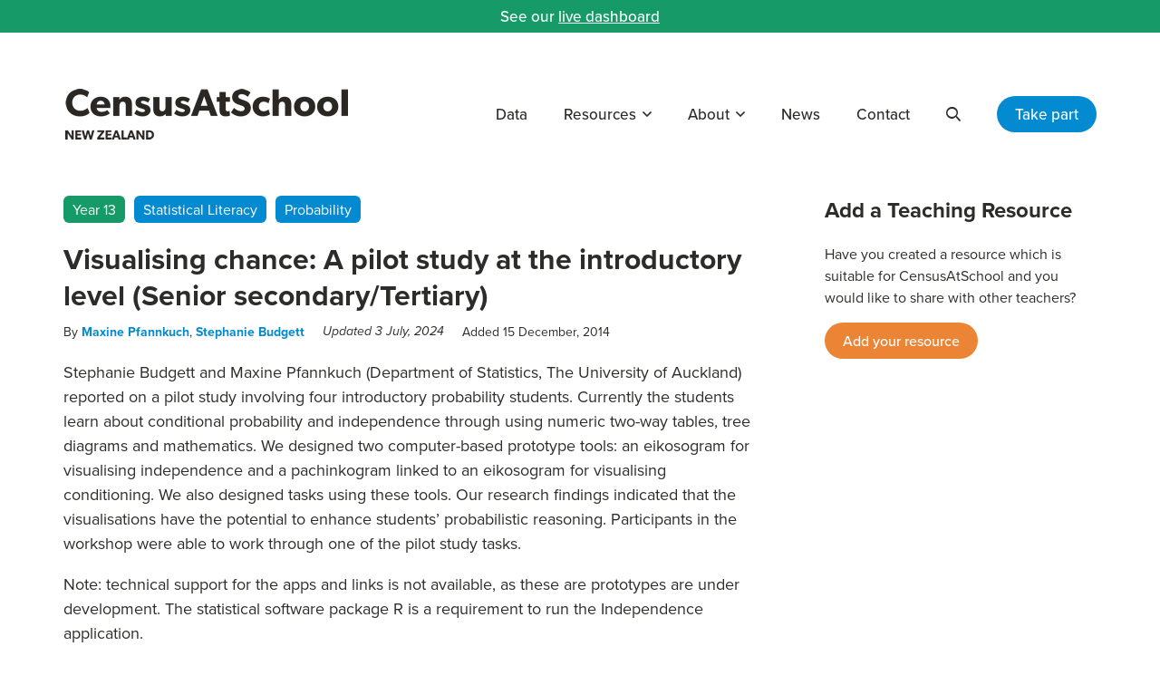

--- FILE ---
content_type: text/html; charset=UTF-8
request_url: https://new.censusatschool.org.nz/resource/visualising-chance-a-pilot-study-at-the-introductory-level-senior-secondarytertiary/
body_size: 44163
content:
<!DOCTYPE html>
<html lang="en-US">
<head>
	<meta charset="UTF-8">
	<meta name="viewport" content="initial-scale=1.0,width=device-width,shrink-to-fit=no" />
	<meta http-equiv="X-UA-Compatible" content="IE=edge" />
	<link rel="profile" href="http://gmpg.org/xfn/11" />

	<meta name="google-site-verification" content="rceAdrlkjK2gR_ylaOu7zdwZ2KYsn1Q2Y3fSwn_oBik" />
	<meta name="facebook-domain-verification" content="r83970zrs5a612jczx4ehf8yv7onty" />

	<meta name='robots' content='index, follow, max-image-preview:large, max-snippet:-1, max-video-preview:-1' />
	<style>img:is([sizes="auto" i], [sizes^="auto," i]) { contain-intrinsic-size: 3000px 1500px }</style>
	
	<!-- This site is optimized with the Yoast SEO plugin v26.6 - https://yoast.com/wordpress/plugins/seo/ -->
	<title>Visualising chance: A pilot study at the introductory level (Senior secondary/Tertiary) - CensusAtSchool New Zealand</title>
	<link rel="canonical" href="https://new.censusatschool.org.nz/resource/visualising-chance-a-pilot-study-at-the-introductory-level-senior-secondarytertiary/" />
	<meta property="og:locale" content="en_US" />
	<meta property="og:type" content="article" />
	<meta property="og:title" content="Visualising chance: A pilot study at the introductory level (Senior secondary/Tertiary) - CensusAtSchool New Zealand" />
	<meta property="og:description" content="Currently the University students learn about conditional probability and independence through using numeric two-way tables, tree diagrams and mathematics. Stephanie Budgett and Maxine Pfannkuch designed two computer-based prototype tools: an eikosogram for visualising independence and a pachinkogram linked to an eikosogram for visualising conditioning." />
	<meta property="og:url" content="https://new.censusatschool.org.nz/resource/visualising-chance-a-pilot-study-at-the-introductory-level-senior-secondarytertiary/" />
	<meta property="og:site_name" content="CensusAtSchool New Zealand" />
	<meta property="article:modified_time" content="2024-07-02T21:08:32+00:00" />
	<meta property="og:image" content="https://new.censusatschool.org.nz/wp-content/uploads/2014/12/insulin-syringe-1972788__340.jpg" />
	<meta property="og:image:width" content="510" />
	<meta property="og:image:height" content="340" />
	<meta property="og:image:type" content="image/jpeg" />
	<meta name="twitter:card" content="summary_large_image" />
	<meta name="twitter:label1" content="Est. reading time" />
	<meta name="twitter:data1" content="1 minute" />
	<script type="application/ld+json" class="yoast-schema-graph">{"@context":"https://schema.org","@graph":[{"@type":"WebPage","@id":"https://new.censusatschool.org.nz/resource/visualising-chance-a-pilot-study-at-the-introductory-level-senior-secondarytertiary/","url":"https://new.censusatschool.org.nz/resource/visualising-chance-a-pilot-study-at-the-introductory-level-senior-secondarytertiary/","name":"Visualising chance: A pilot study at the introductory level (Senior secondary/Tertiary) - CensusAtSchool New Zealand","isPartOf":{"@id":"https://new.censusatschool.org.nz/#website"},"primaryImageOfPage":{"@id":"https://new.censusatschool.org.nz/resource/visualising-chance-a-pilot-study-at-the-introductory-level-senior-secondarytertiary/#primaryimage"},"image":{"@id":"https://new.censusatschool.org.nz/resource/visualising-chance-a-pilot-study-at-the-introductory-level-senior-secondarytertiary/#primaryimage"},"thumbnailUrl":"https://new.censusatschool.org.nz/wp-content/uploads/2014/12/insulin-syringe-1972788__340.jpg","datePublished":"2014-12-15T02:08:56+00:00","dateModified":"2024-07-02T21:08:32+00:00","breadcrumb":{"@id":"https://new.censusatschool.org.nz/resource/visualising-chance-a-pilot-study-at-the-introductory-level-senior-secondarytertiary/#breadcrumb"},"inLanguage":"en-US","potentialAction":[{"@type":"ReadAction","target":["https://new.censusatschool.org.nz/resource/visualising-chance-a-pilot-study-at-the-introductory-level-senior-secondarytertiary/"]}]},{"@type":"ImageObject","inLanguage":"en-US","@id":"https://new.censusatschool.org.nz/resource/visualising-chance-a-pilot-study-at-the-introductory-level-senior-secondarytertiary/#primaryimage","url":"https://new.censusatschool.org.nz/wp-content/uploads/2014/12/insulin-syringe-1972788__340.jpg","contentUrl":"https://new.censusatschool.org.nz/wp-content/uploads/2014/12/insulin-syringe-1972788__340.jpg","width":510,"height":340},{"@type":"BreadcrumbList","@id":"https://new.censusatschool.org.nz/resource/visualising-chance-a-pilot-study-at-the-introductory-level-senior-secondarytertiary/#breadcrumb","itemListElement":[{"@type":"ListItem","position":1,"name":"Home","item":"https://new.censusatschool.org.nz/"},{"@type":"ListItem","position":2,"name":"Visualising chance: A pilot study at the introductory level (Senior secondary/Tertiary)"}]},{"@type":"WebSite","@id":"https://new.censusatschool.org.nz/#website","url":"https://new.censusatschool.org.nz/","name":"CensusAtSchool New Zealand","description":"","potentialAction":[{"@type":"SearchAction","target":{"@type":"EntryPoint","urlTemplate":"https://new.censusatschool.org.nz/?s={search_term_string}"},"query-input":{"@type":"PropertyValueSpecification","valueRequired":true,"valueName":"search_term_string"}}],"inLanguage":"en-US"}]}</script>
	<!-- / Yoast SEO plugin. -->


<link rel='dns-prefetch' href='//ssl.p.jwpcdn.com' />
<link rel='dns-prefetch' href='//use.typekit.net' />
<link rel="alternate" type="application/rss+xml" title="CensusAtSchool New Zealand &raquo; Feed" href="https://new.censusatschool.org.nz/feed/" />
<link rel="alternate" type="application/rss+xml" title="CensusAtSchool New Zealand &raquo; Comments Feed" href="https://new.censusatschool.org.nz/comments/feed/" />
		<!-- This site uses the Google Analytics by MonsterInsights plugin v9.11.0 - Using Analytics tracking - https://www.monsterinsights.com/ -->
							<script src="//www.googletagmanager.com/gtag/js?id=G-V3W2FBQ9M5"  data-cfasync="false" data-wpfc-render="false" type="text/javascript" async></script>
			<script data-cfasync="false" data-wpfc-render="false" type="text/javascript">
				var mi_version = '9.11.0';
				var mi_track_user = true;
				var mi_no_track_reason = '';
								var MonsterInsightsDefaultLocations = {"page_location":"https:\/\/new.censusatschool.org.nz\/resource\/visualising-chance-a-pilot-study-at-the-introductory-level-senior-secondarytertiary\/"};
								if ( typeof MonsterInsightsPrivacyGuardFilter === 'function' ) {
					var MonsterInsightsLocations = (typeof MonsterInsightsExcludeQuery === 'object') ? MonsterInsightsPrivacyGuardFilter( MonsterInsightsExcludeQuery ) : MonsterInsightsPrivacyGuardFilter( MonsterInsightsDefaultLocations );
				} else {
					var MonsterInsightsLocations = (typeof MonsterInsightsExcludeQuery === 'object') ? MonsterInsightsExcludeQuery : MonsterInsightsDefaultLocations;
				}

								var disableStrs = [
										'ga-disable-G-V3W2FBQ9M5',
									];

				/* Function to detect opted out users */
				function __gtagTrackerIsOptedOut() {
					for (var index = 0; index < disableStrs.length; index++) {
						if (document.cookie.indexOf(disableStrs[index] + '=true') > -1) {
							return true;
						}
					}

					return false;
				}

				/* Disable tracking if the opt-out cookie exists. */
				if (__gtagTrackerIsOptedOut()) {
					for (var index = 0; index < disableStrs.length; index++) {
						window[disableStrs[index]] = true;
					}
				}

				/* Opt-out function */
				function __gtagTrackerOptout() {
					for (var index = 0; index < disableStrs.length; index++) {
						document.cookie = disableStrs[index] + '=true; expires=Thu, 31 Dec 2099 23:59:59 UTC; path=/';
						window[disableStrs[index]] = true;
					}
				}

				if ('undefined' === typeof gaOptout) {
					function gaOptout() {
						__gtagTrackerOptout();
					}
				}
								window.dataLayer = window.dataLayer || [];

				window.MonsterInsightsDualTracker = {
					helpers: {},
					trackers: {},
				};
				if (mi_track_user) {
					function __gtagDataLayer() {
						dataLayer.push(arguments);
					}

					function __gtagTracker(type, name, parameters) {
						if (!parameters) {
							parameters = {};
						}

						if (parameters.send_to) {
							__gtagDataLayer.apply(null, arguments);
							return;
						}

						if (type === 'event') {
														parameters.send_to = monsterinsights_frontend.v4_id;
							var hookName = name;
							if (typeof parameters['event_category'] !== 'undefined') {
								hookName = parameters['event_category'] + ':' + name;
							}

							if (typeof MonsterInsightsDualTracker.trackers[hookName] !== 'undefined') {
								MonsterInsightsDualTracker.trackers[hookName](parameters);
							} else {
								__gtagDataLayer('event', name, parameters);
							}
							
						} else {
							__gtagDataLayer.apply(null, arguments);
						}
					}

					__gtagTracker('js', new Date());
					__gtagTracker('set', {
						'developer_id.dZGIzZG': true,
											});
					if ( MonsterInsightsLocations.page_location ) {
						__gtagTracker('set', MonsterInsightsLocations);
					}
										__gtagTracker('config', 'G-V3W2FBQ9M5', {"forceSSL":"true"} );
										window.gtag = __gtagTracker;										(function () {
						/* https://developers.google.com/analytics/devguides/collection/analyticsjs/ */
						/* ga and __gaTracker compatibility shim. */
						var noopfn = function () {
							return null;
						};
						var newtracker = function () {
							return new Tracker();
						};
						var Tracker = function () {
							return null;
						};
						var p = Tracker.prototype;
						p.get = noopfn;
						p.set = noopfn;
						p.send = function () {
							var args = Array.prototype.slice.call(arguments);
							args.unshift('send');
							__gaTracker.apply(null, args);
						};
						var __gaTracker = function () {
							var len = arguments.length;
							if (len === 0) {
								return;
							}
							var f = arguments[len - 1];
							if (typeof f !== 'object' || f === null || typeof f.hitCallback !== 'function') {
								if ('send' === arguments[0]) {
									var hitConverted, hitObject = false, action;
									if ('event' === arguments[1]) {
										if ('undefined' !== typeof arguments[3]) {
											hitObject = {
												'eventAction': arguments[3],
												'eventCategory': arguments[2],
												'eventLabel': arguments[4],
												'value': arguments[5] ? arguments[5] : 1,
											}
										}
									}
									if ('pageview' === arguments[1]) {
										if ('undefined' !== typeof arguments[2]) {
											hitObject = {
												'eventAction': 'page_view',
												'page_path': arguments[2],
											}
										}
									}
									if (typeof arguments[2] === 'object') {
										hitObject = arguments[2];
									}
									if (typeof arguments[5] === 'object') {
										Object.assign(hitObject, arguments[5]);
									}
									if ('undefined' !== typeof arguments[1].hitType) {
										hitObject = arguments[1];
										if ('pageview' === hitObject.hitType) {
											hitObject.eventAction = 'page_view';
										}
									}
									if (hitObject) {
										action = 'timing' === arguments[1].hitType ? 'timing_complete' : hitObject.eventAction;
										hitConverted = mapArgs(hitObject);
										__gtagTracker('event', action, hitConverted);
									}
								}
								return;
							}

							function mapArgs(args) {
								var arg, hit = {};
								var gaMap = {
									'eventCategory': 'event_category',
									'eventAction': 'event_action',
									'eventLabel': 'event_label',
									'eventValue': 'event_value',
									'nonInteraction': 'non_interaction',
									'timingCategory': 'event_category',
									'timingVar': 'name',
									'timingValue': 'value',
									'timingLabel': 'event_label',
									'page': 'page_path',
									'location': 'page_location',
									'title': 'page_title',
									'referrer' : 'page_referrer',
								};
								for (arg in args) {
																		if (!(!args.hasOwnProperty(arg) || !gaMap.hasOwnProperty(arg))) {
										hit[gaMap[arg]] = args[arg];
									} else {
										hit[arg] = args[arg];
									}
								}
								return hit;
							}

							try {
								f.hitCallback();
							} catch (ex) {
							}
						};
						__gaTracker.create = newtracker;
						__gaTracker.getByName = newtracker;
						__gaTracker.getAll = function () {
							return [];
						};
						__gaTracker.remove = noopfn;
						__gaTracker.loaded = true;
						window['__gaTracker'] = __gaTracker;
					})();
									} else {
										console.log("");
					(function () {
						function __gtagTracker() {
							return null;
						}

						window['__gtagTracker'] = __gtagTracker;
						window['gtag'] = __gtagTracker;
					})();
									}
			</script>
							<!-- / Google Analytics by MonsterInsights -->
		<script type="text/javascript">
/* <![CDATA[ */
window._wpemojiSettings = {"baseUrl":"https:\/\/s.w.org\/images\/core\/emoji\/16.0.1\/72x72\/","ext":".png","svgUrl":"https:\/\/s.w.org\/images\/core\/emoji\/16.0.1\/svg\/","svgExt":".svg","source":{"concatemoji":"https:\/\/new.censusatschool.org.nz\/wp-includes\/js\/wp-emoji-release.min.js?ver=6.8.3"}};
/*! This file is auto-generated */
!function(s,n){var o,i,e;function c(e){try{var t={supportTests:e,timestamp:(new Date).valueOf()};sessionStorage.setItem(o,JSON.stringify(t))}catch(e){}}function p(e,t,n){e.clearRect(0,0,e.canvas.width,e.canvas.height),e.fillText(t,0,0);var t=new Uint32Array(e.getImageData(0,0,e.canvas.width,e.canvas.height).data),a=(e.clearRect(0,0,e.canvas.width,e.canvas.height),e.fillText(n,0,0),new Uint32Array(e.getImageData(0,0,e.canvas.width,e.canvas.height).data));return t.every(function(e,t){return e===a[t]})}function u(e,t){e.clearRect(0,0,e.canvas.width,e.canvas.height),e.fillText(t,0,0);for(var n=e.getImageData(16,16,1,1),a=0;a<n.data.length;a++)if(0!==n.data[a])return!1;return!0}function f(e,t,n,a){switch(t){case"flag":return n(e,"\ud83c\udff3\ufe0f\u200d\u26a7\ufe0f","\ud83c\udff3\ufe0f\u200b\u26a7\ufe0f")?!1:!n(e,"\ud83c\udde8\ud83c\uddf6","\ud83c\udde8\u200b\ud83c\uddf6")&&!n(e,"\ud83c\udff4\udb40\udc67\udb40\udc62\udb40\udc65\udb40\udc6e\udb40\udc67\udb40\udc7f","\ud83c\udff4\u200b\udb40\udc67\u200b\udb40\udc62\u200b\udb40\udc65\u200b\udb40\udc6e\u200b\udb40\udc67\u200b\udb40\udc7f");case"emoji":return!a(e,"\ud83e\udedf")}return!1}function g(e,t,n,a){var r="undefined"!=typeof WorkerGlobalScope&&self instanceof WorkerGlobalScope?new OffscreenCanvas(300,150):s.createElement("canvas"),o=r.getContext("2d",{willReadFrequently:!0}),i=(o.textBaseline="top",o.font="600 32px Arial",{});return e.forEach(function(e){i[e]=t(o,e,n,a)}),i}function t(e){var t=s.createElement("script");t.src=e,t.defer=!0,s.head.appendChild(t)}"undefined"!=typeof Promise&&(o="wpEmojiSettingsSupports",i=["flag","emoji"],n.supports={everything:!0,everythingExceptFlag:!0},e=new Promise(function(e){s.addEventListener("DOMContentLoaded",e,{once:!0})}),new Promise(function(t){var n=function(){try{var e=JSON.parse(sessionStorage.getItem(o));if("object"==typeof e&&"number"==typeof e.timestamp&&(new Date).valueOf()<e.timestamp+604800&&"object"==typeof e.supportTests)return e.supportTests}catch(e){}return null}();if(!n){if("undefined"!=typeof Worker&&"undefined"!=typeof OffscreenCanvas&&"undefined"!=typeof URL&&URL.createObjectURL&&"undefined"!=typeof Blob)try{var e="postMessage("+g.toString()+"("+[JSON.stringify(i),f.toString(),p.toString(),u.toString()].join(",")+"));",a=new Blob([e],{type:"text/javascript"}),r=new Worker(URL.createObjectURL(a),{name:"wpTestEmojiSupports"});return void(r.onmessage=function(e){c(n=e.data),r.terminate(),t(n)})}catch(e){}c(n=g(i,f,p,u))}t(n)}).then(function(e){for(var t in e)n.supports[t]=e[t],n.supports.everything=n.supports.everything&&n.supports[t],"flag"!==t&&(n.supports.everythingExceptFlag=n.supports.everythingExceptFlag&&n.supports[t]);n.supports.everythingExceptFlag=n.supports.everythingExceptFlag&&!n.supports.flag,n.DOMReady=!1,n.readyCallback=function(){n.DOMReady=!0}}).then(function(){return e}).then(function(){var e;n.supports.everything||(n.readyCallback(),(e=n.source||{}).concatemoji?t(e.concatemoji):e.wpemoji&&e.twemoji&&(t(e.twemoji),t(e.wpemoji)))}))}((window,document),window._wpemojiSettings);
/* ]]> */
</script>
<style id='wp-emoji-styles-inline-css' type='text/css'>

	img.wp-smiley, img.emoji {
		display: inline !important;
		border: none !important;
		box-shadow: none !important;
		height: 1em !important;
		width: 1em !important;
		margin: 0 0.07em !important;
		vertical-align: -0.1em !important;
		background: none !important;
		padding: 0 !important;
	}
</style>
<link rel='stylesheet' id='wp-block-library-css' href='https://new.censusatschool.org.nz/wp-includes/css/dist/block-library/style.min.css?ver=6.8.3' type='text/css' media='all' />
<style id='classic-theme-styles-inline-css' type='text/css'>
/*! This file is auto-generated */
.wp-block-button__link{color:#fff;background-color:#32373c;border-radius:9999px;box-shadow:none;text-decoration:none;padding:calc(.667em + 2px) calc(1.333em + 2px);font-size:1.125em}.wp-block-file__button{background:#32373c;color:#fff;text-decoration:none}
</style>
<style id='global-styles-inline-css' type='text/css'>
:root{--wp--preset--aspect-ratio--square: 1;--wp--preset--aspect-ratio--4-3: 4/3;--wp--preset--aspect-ratio--3-4: 3/4;--wp--preset--aspect-ratio--3-2: 3/2;--wp--preset--aspect-ratio--2-3: 2/3;--wp--preset--aspect-ratio--16-9: 16/9;--wp--preset--aspect-ratio--9-16: 9/16;--wp--preset--color--black: #000000;--wp--preset--color--cyan-bluish-gray: #abb8c3;--wp--preset--color--white: #ffffff;--wp--preset--color--pale-pink: #f78da7;--wp--preset--color--vivid-red: #cf2e2e;--wp--preset--color--luminous-vivid-orange: #ff6900;--wp--preset--color--luminous-vivid-amber: #fcb900;--wp--preset--color--light-green-cyan: #7bdcb5;--wp--preset--color--vivid-green-cyan: #00d084;--wp--preset--color--pale-cyan-blue: #8ed1fc;--wp--preset--color--vivid-cyan-blue: #0693e3;--wp--preset--color--vivid-purple: #9b51e0;--wp--preset--gradient--vivid-cyan-blue-to-vivid-purple: linear-gradient(135deg,rgba(6,147,227,1) 0%,rgb(155,81,224) 100%);--wp--preset--gradient--light-green-cyan-to-vivid-green-cyan: linear-gradient(135deg,rgb(122,220,180) 0%,rgb(0,208,130) 100%);--wp--preset--gradient--luminous-vivid-amber-to-luminous-vivid-orange: linear-gradient(135deg,rgba(252,185,0,1) 0%,rgba(255,105,0,1) 100%);--wp--preset--gradient--luminous-vivid-orange-to-vivid-red: linear-gradient(135deg,rgba(255,105,0,1) 0%,rgb(207,46,46) 100%);--wp--preset--gradient--very-light-gray-to-cyan-bluish-gray: linear-gradient(135deg,rgb(238,238,238) 0%,rgb(169,184,195) 100%);--wp--preset--gradient--cool-to-warm-spectrum: linear-gradient(135deg,rgb(74,234,220) 0%,rgb(151,120,209) 20%,rgb(207,42,186) 40%,rgb(238,44,130) 60%,rgb(251,105,98) 80%,rgb(254,248,76) 100%);--wp--preset--gradient--blush-light-purple: linear-gradient(135deg,rgb(255,206,236) 0%,rgb(152,150,240) 100%);--wp--preset--gradient--blush-bordeaux: linear-gradient(135deg,rgb(254,205,165) 0%,rgb(254,45,45) 50%,rgb(107,0,62) 100%);--wp--preset--gradient--luminous-dusk: linear-gradient(135deg,rgb(255,203,112) 0%,rgb(199,81,192) 50%,rgb(65,88,208) 100%);--wp--preset--gradient--pale-ocean: linear-gradient(135deg,rgb(255,245,203) 0%,rgb(182,227,212) 50%,rgb(51,167,181) 100%);--wp--preset--gradient--electric-grass: linear-gradient(135deg,rgb(202,248,128) 0%,rgb(113,206,126) 100%);--wp--preset--gradient--midnight: linear-gradient(135deg,rgb(2,3,129) 0%,rgb(40,116,252) 100%);--wp--preset--font-size--small: 13px;--wp--preset--font-size--medium: 20px;--wp--preset--font-size--large: 36px;--wp--preset--font-size--x-large: 42px;--wp--preset--spacing--20: 0.44rem;--wp--preset--spacing--30: 0.67rem;--wp--preset--spacing--40: 1rem;--wp--preset--spacing--50: 1.5rem;--wp--preset--spacing--60: 2.25rem;--wp--preset--spacing--70: 3.38rem;--wp--preset--spacing--80: 5.06rem;--wp--preset--shadow--natural: 6px 6px 9px rgba(0, 0, 0, 0.2);--wp--preset--shadow--deep: 12px 12px 50px rgba(0, 0, 0, 0.4);--wp--preset--shadow--sharp: 6px 6px 0px rgba(0, 0, 0, 0.2);--wp--preset--shadow--outlined: 6px 6px 0px -3px rgba(255, 255, 255, 1), 6px 6px rgba(0, 0, 0, 1);--wp--preset--shadow--crisp: 6px 6px 0px rgba(0, 0, 0, 1);}:where(.is-layout-flex){gap: 0.5em;}:where(.is-layout-grid){gap: 0.5em;}body .is-layout-flex{display: flex;}.is-layout-flex{flex-wrap: wrap;align-items: center;}.is-layout-flex > :is(*, div){margin: 0;}body .is-layout-grid{display: grid;}.is-layout-grid > :is(*, div){margin: 0;}:where(.wp-block-columns.is-layout-flex){gap: 2em;}:where(.wp-block-columns.is-layout-grid){gap: 2em;}:where(.wp-block-post-template.is-layout-flex){gap: 1.25em;}:where(.wp-block-post-template.is-layout-grid){gap: 1.25em;}.has-black-color{color: var(--wp--preset--color--black) !important;}.has-cyan-bluish-gray-color{color: var(--wp--preset--color--cyan-bluish-gray) !important;}.has-white-color{color: var(--wp--preset--color--white) !important;}.has-pale-pink-color{color: var(--wp--preset--color--pale-pink) !important;}.has-vivid-red-color{color: var(--wp--preset--color--vivid-red) !important;}.has-luminous-vivid-orange-color{color: var(--wp--preset--color--luminous-vivid-orange) !important;}.has-luminous-vivid-amber-color{color: var(--wp--preset--color--luminous-vivid-amber) !important;}.has-light-green-cyan-color{color: var(--wp--preset--color--light-green-cyan) !important;}.has-vivid-green-cyan-color{color: var(--wp--preset--color--vivid-green-cyan) !important;}.has-pale-cyan-blue-color{color: var(--wp--preset--color--pale-cyan-blue) !important;}.has-vivid-cyan-blue-color{color: var(--wp--preset--color--vivid-cyan-blue) !important;}.has-vivid-purple-color{color: var(--wp--preset--color--vivid-purple) !important;}.has-black-background-color{background-color: var(--wp--preset--color--black) !important;}.has-cyan-bluish-gray-background-color{background-color: var(--wp--preset--color--cyan-bluish-gray) !important;}.has-white-background-color{background-color: var(--wp--preset--color--white) !important;}.has-pale-pink-background-color{background-color: var(--wp--preset--color--pale-pink) !important;}.has-vivid-red-background-color{background-color: var(--wp--preset--color--vivid-red) !important;}.has-luminous-vivid-orange-background-color{background-color: var(--wp--preset--color--luminous-vivid-orange) !important;}.has-luminous-vivid-amber-background-color{background-color: var(--wp--preset--color--luminous-vivid-amber) !important;}.has-light-green-cyan-background-color{background-color: var(--wp--preset--color--light-green-cyan) !important;}.has-vivid-green-cyan-background-color{background-color: var(--wp--preset--color--vivid-green-cyan) !important;}.has-pale-cyan-blue-background-color{background-color: var(--wp--preset--color--pale-cyan-blue) !important;}.has-vivid-cyan-blue-background-color{background-color: var(--wp--preset--color--vivid-cyan-blue) !important;}.has-vivid-purple-background-color{background-color: var(--wp--preset--color--vivid-purple) !important;}.has-black-border-color{border-color: var(--wp--preset--color--black) !important;}.has-cyan-bluish-gray-border-color{border-color: var(--wp--preset--color--cyan-bluish-gray) !important;}.has-white-border-color{border-color: var(--wp--preset--color--white) !important;}.has-pale-pink-border-color{border-color: var(--wp--preset--color--pale-pink) !important;}.has-vivid-red-border-color{border-color: var(--wp--preset--color--vivid-red) !important;}.has-luminous-vivid-orange-border-color{border-color: var(--wp--preset--color--luminous-vivid-orange) !important;}.has-luminous-vivid-amber-border-color{border-color: var(--wp--preset--color--luminous-vivid-amber) !important;}.has-light-green-cyan-border-color{border-color: var(--wp--preset--color--light-green-cyan) !important;}.has-vivid-green-cyan-border-color{border-color: var(--wp--preset--color--vivid-green-cyan) !important;}.has-pale-cyan-blue-border-color{border-color: var(--wp--preset--color--pale-cyan-blue) !important;}.has-vivid-cyan-blue-border-color{border-color: var(--wp--preset--color--vivid-cyan-blue) !important;}.has-vivid-purple-border-color{border-color: var(--wp--preset--color--vivid-purple) !important;}.has-vivid-cyan-blue-to-vivid-purple-gradient-background{background: var(--wp--preset--gradient--vivid-cyan-blue-to-vivid-purple) !important;}.has-light-green-cyan-to-vivid-green-cyan-gradient-background{background: var(--wp--preset--gradient--light-green-cyan-to-vivid-green-cyan) !important;}.has-luminous-vivid-amber-to-luminous-vivid-orange-gradient-background{background: var(--wp--preset--gradient--luminous-vivid-amber-to-luminous-vivid-orange) !important;}.has-luminous-vivid-orange-to-vivid-red-gradient-background{background: var(--wp--preset--gradient--luminous-vivid-orange-to-vivid-red) !important;}.has-very-light-gray-to-cyan-bluish-gray-gradient-background{background: var(--wp--preset--gradient--very-light-gray-to-cyan-bluish-gray) !important;}.has-cool-to-warm-spectrum-gradient-background{background: var(--wp--preset--gradient--cool-to-warm-spectrum) !important;}.has-blush-light-purple-gradient-background{background: var(--wp--preset--gradient--blush-light-purple) !important;}.has-blush-bordeaux-gradient-background{background: var(--wp--preset--gradient--blush-bordeaux) !important;}.has-luminous-dusk-gradient-background{background: var(--wp--preset--gradient--luminous-dusk) !important;}.has-pale-ocean-gradient-background{background: var(--wp--preset--gradient--pale-ocean) !important;}.has-electric-grass-gradient-background{background: var(--wp--preset--gradient--electric-grass) !important;}.has-midnight-gradient-background{background: var(--wp--preset--gradient--midnight) !important;}.has-small-font-size{font-size: var(--wp--preset--font-size--small) !important;}.has-medium-font-size{font-size: var(--wp--preset--font-size--medium) !important;}.has-large-font-size{font-size: var(--wp--preset--font-size--large) !important;}.has-x-large-font-size{font-size: var(--wp--preset--font-size--x-large) !important;}
:where(.wp-block-post-template.is-layout-flex){gap: 1.25em;}:where(.wp-block-post-template.is-layout-grid){gap: 1.25em;}
:where(.wp-block-columns.is-layout-flex){gap: 2em;}:where(.wp-block-columns.is-layout-grid){gap: 2em;}
:root :where(.wp-block-pullquote){font-size: 1.5em;line-height: 1.6;}
</style>
<link rel='stylesheet' id='cas-typekit-css' href='https://use.typekit.net/kaq0phy.css?ver=6.8.3' type='text/css' media='all' />
<link rel='stylesheet' id='cas-style-css' href='https://new.censusatschool.org.nz/wp-content/themes/censusatschool/style.css?ver=1740359499' type='text/css' media='all' />
<script type="text/javascript" src="https://new.censusatschool.org.nz/wp-content/plugins/google-analytics-for-wordpress/assets/js/frontend-gtag.min.js?ver=9.11.0" id="monsterinsights-frontend-script-js" async="async" data-wp-strategy="async"></script>
<script data-cfasync="false" data-wpfc-render="false" type="text/javascript" id='monsterinsights-frontend-script-js-extra'>/* <![CDATA[ */
var monsterinsights_frontend = {"js_events_tracking":"true","download_extensions":"doc,pdf,ppt,zip,xls,docx,pptx,xlsx","inbound_paths":"[]","home_url":"https:\/\/new.censusatschool.org.nz","hash_tracking":"false","v4_id":"G-V3W2FBQ9M5"};/* ]]> */
</script>
<script type="text/javascript" src="https://ssl.p.jwpcdn.com/6/12/jwplayer.js?ver=6.8.3" id="jwplayer-js"></script>
<script type="text/javascript" src="https://new.censusatschool.org.nz/wp-includes/js/jquery/jquery.min.js?ver=3.7.1" id="jquery-core-js"></script>
<script type="text/javascript" src="https://new.censusatschool.org.nz/wp-includes/js/jquery/jquery-migrate.min.js?ver=3.4.1" id="jquery-migrate-js"></script>
<script type="text/javascript" src="https://new.censusatschool.org.nz/wp-content/themes/censusatschool/picturefill.min.js?ver=3.0.2" id="picturefill-js" async></script>
<!--[if lt IE 9]>
<script type="text/javascript" src="https://new.censusatschool.org.nz/wp-content/themes/censusatschool/html5.js?ver=3.7.3" id="cas-html5-js"></script>
<![endif]-->
<link rel="https://api.w.org/" href="https://new.censusatschool.org.nz/wp-json/" /><link rel="EditURI" type="application/rsd+xml" title="RSD" href="https://new.censusatschool.org.nz/xmlrpc.php?rsd" />
<link rel='shortlink' href='https://new.censusatschool.org.nz/?p=5978' />
<link rel="alternate" title="oEmbed (JSON)" type="application/json+oembed" href="https://new.censusatschool.org.nz/wp-json/oembed/1.0/embed?url=https%3A%2F%2Fnew.censusatschool.org.nz%2Fresource%2Fvisualising-chance-a-pilot-study-at-the-introductory-level-senior-secondarytertiary%2F" />
<link rel="alternate" title="oEmbed (XML)" type="text/xml+oembed" href="https://new.censusatschool.org.nz/wp-json/oembed/1.0/embed?url=https%3A%2F%2Fnew.censusatschool.org.nz%2Fresource%2Fvisualising-chance-a-pilot-study-at-the-introductory-level-senior-secondarytertiary%2F&#038;format=xml" />
<script type="text/javascript">jwplayer.key='JMH5/5NrmYQjC5iDjO67ySK0AyiLSN8HV3Oujg==';jwplayer.defaults = { "ph": 2 };</script>
            <script type="text/javascript">
            if (typeof(jwp6AddLoadEvent) == 'undefined') {
                function jwp6AddLoadEvent(func) {
                    var oldonload = window.onload;
                    if (typeof window.onload != 'function') {
                        window.onload = func;
                    } else {
                        window.onload = function() {
                            if (oldonload) {
                                oldonload();
                            }
                            func();
                        }
                    }
                }
            }
            </script>

            
<!-- WP-SWFObject 2.4 by unijimpe -->
<script src="https://new.censusatschool.org.nz/wp-content/plugins/wp-swfobject/2.0/swfobject.js" type="text/javascript"></script>
	<script>document.createElement("picture");</script>
		<link rel="shortcut icon" href="https://new.censusatschool.org.nz/wp-content/themes/censusatschool/favicon.ico" type="image/x-icon" />
	
		<script>
	var trackCustomClick = function(url,cat,action) {
		if (__gaTracker.q) {
			document.location = url;
		} else {
			__gaTracker('send', 'event', cat, action, url, {'hitCallback':
				function () {
					document.location = url;
				}
			});
		}
	}

	</script>
	<!-- Facebook Pixel Code -->
	<script>
	!function(f,b,e,v,n,t,s)
	{if(f.fbq)return;n=f.fbq=function(){n.callMethod?
	n.callMethod.apply(n,arguments):n.queue.push(arguments)};
	if(!f._fbq)f._fbq=n;n.push=n;n.loaded=!0;n.version='2.0';
	n.queue=[];t=b.createElement(e);t.async=!0;
	t.src=v;s=b.getElementsByTagName(e)[0];
	s.parentNode.insertBefore(t,s)}(window, document,'script',
	'https://connect.facebook.net/en_US/fbevents.js');
	fbq('init', '1117496161607595');
	fbq('track', 'PageView');
	</script>
	<noscript><img height="1" width="1" style="display:none"
	src="https://www.facebook.com/tr?id=1117496161607595&ev=PageView&noscript=1"
	/></noscript>
	<!-- End Facebook Pixel Code -->
</head>
<body id="bodyel" class="wp-singular resource-template-default single single-resource postid-5978 wp-theme-censusatschool">

<div id="fullwrap">

	<div id="announcement">
	<div class="container">
		See our <a href="https://new.censusatschool.org.nz/live-dashboard/">live dashboard</a>	</div>
	</div>

<header id="header">

	<div id="header-a">
	<div class="container">
	<div id="header-b" class="clearfix">
		<div id="logo"><a href="https://new.censusatschool.org.nz"><img src="https://new.censusatschool.org.nz/wp-content/themes/censusatschool/images/logo-new.png" srcset="https://new.censusatschool.org.nz/wp-content/themes/censusatschool/images/logo-new@2x.png 2x" width="316" height="60" alt="CensusAtSchool New Zealand" /></a></div>

		<div id="toggles">
			<ul>
				<li class="search"><button class="togglesearch"><span class="screen-reader-text">Search</span></button></li><!--
				--><li><button class="togglemenu"><span class="screen-reader-text">Menu</span><span class="icon"></span></button></li><!--
				--><li class="takepart"><a href="https://new.censusatschool.org.nz/take-part/">Take Part</a></li>
			</ul>
		</div>

		<div id="searchwrap">
		<div class="container">
		<div id="searchwrap-a">
			<button class="closebtn closesearch"><span class="screen-reader-text">Close Search</span><span class="icon"></span></button>

			<h2>Search this site</h2>

			<form class="searchform" method="get" action="https://new.censusatschool.org.nz/search/">
	<div class="inputs">
		<div class="input"><label for="searchinput" class="screen-reader-text">Search</label><input id="searchinput" placeholder="Search" name="q" type="text" /></div>
		<button type="submit"><span class="screen-reader-text">Submit</span></button>
	</div>
</form>
		</div>
		</div>
		</div>

		<div id="menuwrap">
			<button class="closebtn closemenu"><span class="screen-reader-text">Close Menu</span><span class="icon"></span></button>
			<nav id="menu" class="menu-header-container"><ul id="menu-header" class="menu"><li id="menu-item-11469" class="menu-item menu-item-type-post_type menu-item-object-page menu-item-11469"><a href="https://new.censusatschool.org.nz/explore/">Data</a></li><li id="menu-item-13601" class="menu-item menu-item-type-post_type menu-item-object-page menu-item-has-children menu-item-13601"><a href="https://new.censusatschool.org.nz/resources/">Resources</a><div class='submenu'><ul  class="sub-menu"><li id="menu-item-13355" class="menu-item menu-item-type-post_type menu-item-object-page menu-item-13355"><a href="https://new.censusatschool.org.nz/resources/overview/">Overview</a></li></ul></div></li><li id="menu-item-11468" class="menu-item menu-item-type-post_type menu-item-object-page menu-item-has-children menu-item-11468"><a href="https://new.censusatschool.org.nz/about/">About</a><div class='submenu'><ul  class="sub-menu"><li id="menu-item-11476" class="menu-item menu-item-type-post_type menu-item-object-page menu-item-11476"><a href="https://new.censusatschool.org.nz/media/">Media</a></li><li id="menu-item-11475" class="menu-item menu-item-type-post_type menu-item-object-page menu-item-11475"><a href="https://new.censusatschool.org.nz/privacy/">Privacy</a></li></ul></div></li><li id="menu-item-11471" class="menu-item menu-item-type-post_type menu-item-object-page current_page_parent menu-item-11471"><a href="https://new.censusatschool.org.nz/news/">News</a></li><li id="menu-item-11472" class="menu-item menu-item-type-post_type menu-item-object-page menu-item-11472"><a href="https://new.censusatschool.org.nz/contact/">Contact</a></li><li class="search"><button class="togglesearch"><span class="screen-reader-text">Search</span><span class="icon"></span></button></li><li id="menu-item-11474" class="highlight menu-item menu-item-type-post_type menu-item-object-page menu-item-11474"><a href="https://new.censusatschool.org.nz/take-part/">Take part</a></li></ul></nav>		</div>

		<div id="menuoverlay"></div>

	</div>
	</div>
	</div>

</header>
<div id="body">
	<div class="bodysection">
	<div class="container notop nobot">

		<div id="blogcols" class="clearfix">
			<div id="main">
			<div id="main-a" class="notop nobot">
								<div class="resourcecats">
					<ul>
						<li class="green"><a href="https://new.censusatschool.org.nz/year-level/year-13/">Year 13</a></li><li class="blue"><a href="https://new.censusatschool.org.nz/topic/statistical-literacy/">Statistical Literacy</a></li><li class="blue"><a href="https://new.censusatschool.org.nz/topic/probability/">Probability</a></li>					</ul>
				</div>
                
				<div class="post">
					<div class="posthead">
												<h1 class="title">Visualising chance: A pilot study at the introductory level (Senior secondary/Tertiary)						</h1>
						<div class="postmeta">
							<ul>
								<li>By <a href="https://new.censusatschool.org.nz/rauthor/m-pfannkuch/">Maxine Pfannkuch</a>, <a href="https://new.censusatschool.org.nz/rauthor/s-budgett/">Stephanie Budgett</a></li>																<li class="updated">Updated 3 July, 2024</li>
																<li>Added 15 December, 2014</li>
							</ul>
						</div>
					</div>

					<div class="content">

						<p>Stephanie Budgett and Maxine Pfannkuch (Department of Statistics, The University of Auckland) reported on a pilot study involving four introductory probability students. Currently the students learn about conditional probability and independence through using numeric two-way tables, tree diagrams and mathematics. We designed two computer-based prototype tools: an eikosogram for visualising independence and a pachinkogram linked to an eikosogram for visualising conditioning. We also designed tasks using these tools. Our research findings indicated that the visualisations have the potential to enhance students’ probabilistic reasoning. Participants in the workshop were able to work through one of the pilot study tasks.</p>
<p>Note: technical support for the apps and links is not available, as these are prototypes are under development. The statistical software package R is a requirement to run the Independence application.</p>
<p><a href="https://new.censusatschool.org.nz/wp-content/uploads/2014/12/TeachersDayBudgettPfannkuch2014-3.pdf">Teachers Day Presentation Budgett Pfannkuch 2014</a></p>
<p><a href="https://new.censusatschool.org.nz/wp-content/uploads/2014/12/DiabetesTaskHandout.docx">Diabetes Task Handout</a></p>
<p><a href="https://new.censusatschool.org.nz/wp-content/uploads/2014/12/GenderEyeColour.csv">GenderEye Colour</a></p>
<p><a href="https://new.censusatschool.org.nz/wp-content/uploads/2014/12/IndependenceApp.zip">Independence App</a></p>
<p><a href="https://new.censusatschool.org.nz/wp-content/uploads/2014/12/instructions.txt">Instructions</a></p>
<p>&nbsp;</p>
<p>&nbsp;</p>
<p>&nbsp;</p>

						<div class="resource-meta">
							<ul>
								                                <li>Filed Under: <a href="https://new.censusatschool.org.nz/rtype/classroom-activities/">Classroom Activities</a>, <a href="https://new.censusatschool.org.nz/event/statistics-teachers-day/">Statistics Teachers' Day</a></li>							</ul>
						</div>
					</div>
				</div>

			</div>
			</div>

			<div id="sidebar" class="sidebar-resources">
<div id="sidebar-a">
	<div id="text-5" class="section notop nobot widget_text"><h2 class="sectitle">Add a Teaching Resource</h2>			<div class="textwidget"><p>Have you created a resource which is suitable for CensusAtSchool and you would like to share with other teachers?</p>
<p><a class="highlight" href="https://new.censusatschool.org.nz/add-your-resource/">Add your resource</a></p>
</div>
		</div></div>
</div>		</div>

		
<div class="resources-footer">

	<h2>Useful statistics links</h2>

	<div class="linkcats">
				<div class="linkcat">
		<div class="linkcat-a notop nobot">
			<h3>Curriculum</h3>
			<ul>
							<li><a href="http://nzmaths.co.nz/key-mathematical-ideas?parent_node=">NZMaths Key Mathematical Ideas</a></li>
							<li><a href="http://www.nzmaths.co.nz/statistics-information?parent_node=">NZMaths Statistics Information</a></li>
							<li><a href="https://nzmaths.co.nz/statistical-investigations-units-work">NZMaths Statistics for Levels 1-8</a></li>
							<li><a href="https://tahurangi.education.govt.nz/">Tāhūrangi</a></li>
							<li><a href="http://seniorsecondary.tki.org.nz/Mathematics-and-statistics/Glossary">Glossary of Statistics on TKI</a></li>
							<li><a href="http://nzcurriculum.tki.org.nz/National-Standards/">National Standards</a></li>
							<li><a href="http://www.nzqa.govt.nz/qualifications-standards/qualifications/ncea/">NCEA</a></li>
							<li><a href="https://new.censusatschool.org.nz/nzsa/">NZSA Education Committee</a></li>
						</ul>
		</div>
		</div>
				<div class="linkcat">
		<div class="linkcat-a notop nobot">
			<h3>Organisations</h3>
			<ul>
							<li><a href="http://www.nzamt.org.nz/">NZAMT</a></li>
							<li><a href="http://www.aucklandmaths.org.nz/">AMA</a></li>
							<li><a href="http://www.bopma.org.nz/">BOPMA</a></li>
							<li><a href="http://www.canterburymaths.org/">CMA</a></li>
							<li><a href="http://wma.org.nz/">WMA</a></li>
							<li><a href="https://iase-web.org/">IASE</a></li>
						</ul>
		</div>
		</div>
				<div class="linkcat">
		<div class="linkcat-a notop nobot">
			<h3>Blogs</h3>
			<ul>
							<li><a href="http://www.statschat.org.nz/">Stats Chat</a></li>
							<li><a href="http://www.significancemagazine.org/">Significance Magazine</a></li>
							<li><a href="http://www.worldofstatistics.org/">World of Statistics</a></li>
						</ul>
		</div>
		</div>
				<div class="linkcat">
		<div class="linkcat-a notop nobot">
			<h3>Tools</h3>
			<ul>
							<li><a href="http://www.stat.auckland.ac.nz/~wild/iNZight/">iNZight</a></li>
							<li><a href="http://www.stat.auckland.ac.nz/~wild/VIT/">VIT: Visual Inferential Tools</a></li>
							<li><a href="http://www.jake4maths.com/grapher/">NZGrapher</a></li>
							<li><a href="http://www.surveymonkey.com/">Survey Monkey</a></li>
						</ul>
		</div>
		</div>
			</div>

</div>

	</div>
	</div>
</div>

<div id="footer"><div class="container notop nobot">
	<h2>CensusAtSchool New Zealand is supported by:</h2>

	<div id="footlogos">
		<ul>
			<li class="fl3"><div class="li-a"><a href="https://www.stats.govt.nz/"><img src="https://new.censusatschool.org.nz/wp-content/themes/censusatschool/images/statsnz.svg" width="123" height="45" alt="Statistics New Zealand" /></a></div></li><!--
			--><li class="fl4"><div class="li-a"><a href="https://www.education.govt.nz/"><img src="https://new.censusatschool.org.nz/wp-content/themes/censusatschool/images/moe-new.png" srcset="https://new.censusatschool.org.nz/wp-content/themes/censusatschool/images/moe-new@2x.png 2x" width="135" height="48" alt="Ministry of Education" /></a></div></li><!--
			--><li class="fl2"><div class="li-a"><a href="https://www.auckland.ac.nz/en/science/about-the-faculty/department-of-statistics.html"><img src="https://new.censusatschool.org.nz/wp-content/themes/censusatschool/images/uoa-new.png" srcset="https://new.censusatschool.org.nz/wp-content/themes/censusatschool/images/uoa-new@2x.png 2x" width="167" height="48" alt="The University of Auckland, Department of Statistics" /></a></div></li>
		</ul>
	</div>

	<div class="ftsmall"><ul id="menu-footer-menu" class="menu"><li id="menu-item-13397" class="menu-item menu-item-type-custom menu-item-object-custom menu-item-13397"><span>© 2026 CensusAtSchool New Zealand</span></li><li id="menu-item-13398" class="menu-item menu-item-type-post_type menu-item-object-page menu-item-13398"><a href="https://new.censusatschool.org.nz/privacy/">Privacy</a></li><li id="menu-item-13399" class="menu-item menu-item-type-post_type menu-item-object-page menu-item-13399"><a href="https://new.censusatschool.org.nz/contact/">Contact</a></li></ul></div>		
</div></div>

<script type="speculationrules">
{"prefetch":[{"source":"document","where":{"and":[{"href_matches":"\/*"},{"not":{"href_matches":["\/wp-*.php","\/wp-admin\/*","\/wp-content\/uploads\/*","\/wp-content\/*","\/wp-content\/plugins\/*","\/wp-content\/themes\/censusatschool\/*","\/*\\?(.+)"]}},{"not":{"selector_matches":"a[rel~=\"nofollow\"]"}},{"not":{"selector_matches":".no-prefetch, .no-prefetch a"}}]},"eagerness":"conservative"}]}
</script>
<script type="text/javascript" src="https://new.censusatschool.org.nz/wp-content/themes/censusatschool/jquery.menu-aim-edited-2.0.min.js?ver=2.0" id="menu-aim-js"></script>
<script type="text/javascript" src="https://new.censusatschool.org.nz/wp-content/themes/censusatschool/jquery.fitvids.js?ver=1.01" id="fitvids-js"></script>
<script type="text/javascript" src="https://new.censusatschool.org.nz/wp-content/themes/censusatschool/jscript.js?ver=1720137023" id="cas-jscript-js"></script>
</div>
</body>
</html>

--- FILE ---
content_type: application/javascript
request_url: https://new.censusatschool.org.nz/wp-content/themes/censusatschool/jquery.menu-aim-edited-2.0.min.js?ver=2.0
body_size: 3379
content:
!function(c){"use strict";function s(t,e){this.$menu=this.activeRow=this.mouseLocs=this.lastDelayLoc=this.timeoutId=this.options=null,this.init(t,e)}s.DEFAULTS={rowSelector:"> li",submenuSelector:"*",submenuDivSelector:"> ul",enter:c.noop,exit:c.noop,activate:c.noop,deactivate:c.noop,exitMenu:c.noop,sharedParent:!1,submenuDirection:"bottom"},s.prototype.getDefaults=function(){return s.DEFAULTS},s.prototype.mousemoveDocument=function(t){this.mouseLocs.push({x:t.pageX,y:t.pageY}),this.mouseLocs.length>this.MOUSE_LOCS_TRACKED&&this.mouseLocs.shift()},s.prototype.mouseleaveMenu=function(){this.timeoutId&&clearTimeout(this.timeoutId),this.options.exitMenu(this)&&(this.activeRow&&this.options.deactivate(this.activeRow),this.activeRow=null)},s.prototype.mouseenterRow=function(t){this.timeoutId&&clearTimeout(this.timeoutId),this.options.enter(t.currentTarget),this.possiblyActivate(t.currentTarget)},s.prototype.mouseleaveRow=function(t){this.options.exit(t.currentTarget)},s.prototype.clickRow=function(t){this.activate(t.currentTarget)},s.prototype.activate=function(t){t!=this.activeRow&&(this.activeRow&&this.options.deactivate(this.activeRow),this.options.activate(t),this.activeRow=t)},s.prototype.possiblyActivate=function(t){var e=this.activationDelay(),i=this;e?this.timeoutId=setTimeout(function(){i.possiblyActivate(t)},e):this.activate(t)},s.prototype.activationDelay=function(){if(!this.activeRow||!c(this.activeRow).is(this.options.submenuSelector))return 0;var t,e,i=this.$menu.offset(),o=(this.options.sharedParent?c(this.activeRow).closest(this.options.sharedParent):c(this.activeRow)).find(this.options.submenuDivSelector),s=o.offset(),n=this.mouseLocs[this.mouseLocs.length-1],u=this.mouseLocs[0];if("right"==this.options.submenuDirection?(e={x:s.left,y:s.top},t={x:s.left,y:s.top+o.outerHeight()}):(t={x:s.left,y:s.top},e={x:s.left+o.outerWidth(),y:s.top}),!n)return 0;if((u=u||n).x<i.left||u.x>i.left+this.$menu.outerWidth()||u.y<i.top||u.y>i.top+this.$menu.outerHeight())return 0;if(this.lastDelayLoc&&n.x==this.lastDelayLoc.x&&n.y==this.lastDelayLoc.y)return 0;function a(t,e){return(e.y-t.y)/(e.x-t.x)}var h=a(n,e),o=a(n,t),s=a(u,e),i=a(u,t),h=a(n,e),o=a(n,t),s=a(u,e),i=a(u,t);return h<s&&i<o?(this.lastDelayLoc=n,this.DELAY):(this.lastDelayLoc=null,0)},s.prototype.destroy=function(){this.$menu.removeData("jquery.menu-aim"),this.$menu.off(".menu-aim").find(this.options.rowSelector).off(".menu-aim"),c(document).off(".menu-aim")},s.prototype.reset=function(t){this.timeoutId&&clearTimeout(this.timeoutId),this.activeRow&&t&&this.options.deactivate(this.activeRow),this.activeRow=null},s.prototype.init=function(t,e){this.$menu=c(t),this.activeRow=null,this.mouseLocs=[],this.lastDelayLoc=null,this.timeoutId=null,this.options=c.extend({},this.getDefaults(),e),this.MOUSE_LOCS_TRACKED=3,this.DELAY=250,this.$menu.on("mouseleave.menu-aim",c.proxy(this.mouseleaveMenu,this)).find(this.options.rowSelector).on("mouseenter.menu-aim",c.proxy(this.mouseenterRow,this)).on("mouseleave.menu-aim",c.proxy(this.mouseleaveRow,this)).on("click.menu-aim",c.proxy(this.clickRow,this)),c(document).on("mousemove.menu-aim",c.proxy(this.mousemoveDocument,this))},c.fn.menuAim=function(o){return this.each(function(){var t=c(this),e=t.data("jquery.menu-aim"),i="object"==typeof o&&o;e||t.data("jquery.menu-aim",e=new s(this,i)),"string"==typeof o&&e[o]()})}}(jQuery);